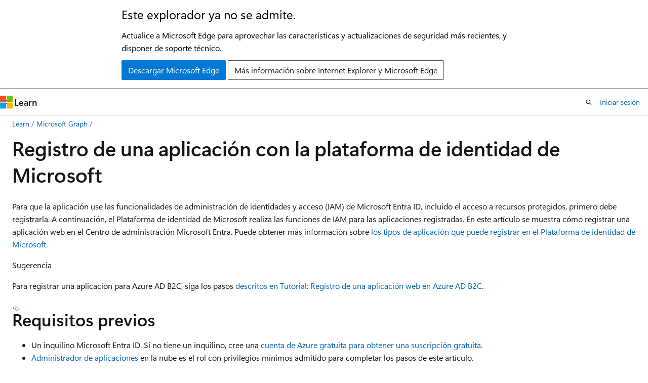

--- FILE ---
content_type: text/html
request_url: https://learn.microsoft.com/es-es/graph/auth-register-app-v2
body_size: 65619
content:
 <!DOCTYPE html>
		<html
			class="layout layout-holy-grail   show-table-of-contents conceptual show-breadcrumb default-focus"
			lang="es-es"
			dir="ltr"
			data-authenticated="false"
			data-auth-status-determined="false"
			data-target="docs"
			x-ms-format-detection="none"
		>
			
		<head>
			<title>Registro de una aplicación con la plataforma de identidad de Microsoft - Microsoft Graph | Microsoft Learn</title>
			<meta charset="utf-8" />
			<meta name="viewport" content="width=device-width, initial-scale=1.0" />
			<meta name="color-scheme" content="light dark" />

			<meta name="description" content="La aplicación debe estar registrada con Microsoft Entra ID. El registro de la aplicación establece una relación de confianza y permite a la aplicación acceder a recursos protegidos en la nube de Microsoft." />
			<link rel="canonical" href="https://learn.microsoft.com/es-es/graph/auth-register-app-v2" /> 

			<!-- Non-customizable open graph and sharing-related metadata -->
			<meta name="twitter:card" content="summary_large_image" />
			<meta name="twitter:site" content="@MicrosoftLearn" />
			<meta property="og:type" content="website" />
			<meta property="og:image:alt" content="Microsoft Learn" />
			<meta property="og:image" content="https://learn.microsoft.com/en-us/media/open-graph-image.png" />
			<!-- Page specific open graph and sharing-related metadata -->
			<meta property="og:title" content="Registro de una aplicación con la plataforma de identidad de Microsoft - Microsoft Graph" />
			<meta property="og:url" content="https://learn.microsoft.com/es-es/graph/auth-register-app-v2" />
			<meta property="og:description" content="La aplicación debe estar registrada con Microsoft Entra ID. El registro de la aplicación establece una relación de confianza y permite a la aplicación acceder a recursos protegidos en la nube de Microsoft." />
			<meta name="platform_id" content="283f0a4d-e7c1-a8ce-0bcd-d2763965d7a5" /> <meta name="scope" content="graph" />
			<meta name="locale" content="es-es" />
			 <meta name="adobe-target" content="true" /> 
			<meta name="uhfHeaderId" content="MSDocsHeader-MSGraph" />

			<meta name="page_type" content="conceptual" />

			<!--page specific meta tags-->
			

			<!-- custom meta tags -->
			
		<meta name="schema" content="Conceptual" />
	
		<meta name="author" content="FaithOmbongi" />
	
		<meta name="breadcrumb_path" content="/graph/concepts/breadcrumb/toc.json" />
	
		<meta name="depot_name" content="MSDN.microsoft-graph-docs" />
	
		<meta name="document_id" content="3bf9ff3a-a9db-3996-731a-0fdc3fcd103a" />
	
		<meta name="document_version_independent_id" content="034a7f02-2a99-ffbc-e818-653bb8d72ba5" />
	
		<meta name="feedback_product_url" content="https://developer.microsoft.com/graph/support" />
	
		<meta name="feedback_system" content="Standard" />
	
		<meta name="git_commit_id" content="6c56aaf90942d931bebc3a1901919fea4950eba4" />
	
		<meta name="gitcommit" content="https://github.com/microsoftgraph/microsoft-graph-docs/blob/6c56aaf90942d931bebc3a1901919fea4950eba4/concepts/auth-register-app-v2.md" />
	
		<meta name="ms.author" content="ombongifaith" />
	
		<meta name="ms.custom" content="graphiamtop20" />
	
		<meta name="ms.date" content="2025-01-27T00:00:00Z" />
	
		<meta name="ms.localizationpriority" content="high" />
	
		<meta name="ms.reviewer" content="jackson.woods" />
	
		<meta name="ms.service" content="microsoft-graph" />
	
		<meta name="ms.subservice" content="entra-applications" />
	
		<meta name="ms.suite" content="microsoft-graph" />
	
		<meta name="ms.topic" content="quickstart" />
	
		<meta name="original_content_git_url" content="https://github.com/microsoftgraph/microsoft-graph-docs/blob/live/concepts/auth-register-app-v2.md" />
	
		<meta name="recommendations" content="false" />
	
		<meta name="site_name" content="Docs" />
	
		<meta name="toc_preview" content="true" />
	
		<meta name="updated_at" content="2025-11-21T09:55:00Z" />
	
		<meta name="ocv-translation-feedback" content="true" />
	
		<meta name="ms.translationtype" content="MT" />
	
		<meta name="ms.contentlocale" content="es-es" />
	
		<meta name="loc_version" content="2025-11-20T13:05:00.4099292Z" />
	
		<meta name="loc_source_id" content="Github-45865171#live" />
	
		<meta name="loc_file_id" content="Github-45865171.live.MSDN.microsoft-graph-docs.auth-register-app-v2.md" />
	
		<meta name="toc_rel" content="toc.json" />
	
		<meta name="feedback_help_link_type" content="" />
	
		<meta name="feedback_help_link_url" content="" />
	
		<meta name="word_count" content="1801" />
	
		<meta name="asset_id" content="auth-register-app-v2" />
	
		<meta name="item_type" content="Content" />
	
		<meta name="previous_tlsh_hash" content="5C372C425326CB503FF20686ABA673320674B0C53B7CD9DC611B970360A46E53F5F8E46AA7126AD85F93B58312CBFE82CE77F5E5054D7C0AC2D6E5B643B85188BCCC6151E2" />
	
		<meta name="github_feedback_content_git_url" content="https://github.com/microsoftgraph/microsoft-graph-docs-contrib/blob/main/concepts/auth-register-app-v2.md" />
	 
		<meta name="cmProducts" content="https://microsoft-devrel.poolparty.biz/DevRelOfferingOntology/1433a524-c01f-4b87-beab-670c040dea4f" data-source="generated" />
	
		<meta name="cmProducts" content="https://microsoft-devrel.poolparty.biz/DevRelOfferingOntology/57eae307-c3a1-4cac-b645-1a899934bac8" data-source="generated" />
	
		<meta name="cmProducts" content="https://microsoft-devrel.poolparty.biz/DevRelOfferingOntology/68e4b2d8-b70c-4019-b49a-d1f8881e2aea" data-source="generated" />
	
		<meta name="spProducts" content="https://microsoft-devrel.poolparty.biz/DevRelOfferingOntology/312f1f05-a431-4193-8a4d-e6245d5966de" data-source="generated" />
	
		<meta name="spProducts" content="https://microsoft-devrel.poolparty.biz/DevRelOfferingOntology/ee561821-1ac7-45a8-9409-6ba5eb7a5b97" data-source="generated" />
	
		<meta name="spProducts" content="https://microsoft-devrel.poolparty.biz/DevRelOfferingOntology/67b2ba1a-6f74-4044-a48a-f0f8ad076b8f" data-source="generated" />
	

			<!-- assets and js globals -->
			
			<link rel="stylesheet" href="/static/assets/0.4.03301.7415-7dd881c1/styles/site-ltr.css" />
			
			<link rel="preconnect" href="//mscom.demdex.net" crossorigin />
						<link rel="dns-prefetch" href="//target.microsoft.com" />
						<link rel="dns-prefetch" href="//microsoftmscompoc.tt.omtrdc.net" />
						<link
							rel="preload"
							as="script"
							href="/static/third-party/adobe-target/at-js/2.9.0/at.js"
							integrity="sha384-l4AKhsU8cUWSht4SaJU5JWcHEWh1m4UTqL08s6b/hqBLAeIDxTNl+AMSxTLx6YMI"
							crossorigin="anonymous"
							id="adobe-target-script"
							type="application/javascript"
						/>
			<script src="https://wcpstatic.microsoft.com/mscc/lib/v2/wcp-consent.js"></script>
			<script src="https://js.monitor.azure.com/scripts/c/ms.jsll-4.min.js"></script>
			<script src="/_themes/docs.theme/master/es-es/_themes/global/deprecation.js"></script>

			<!-- msdocs global object -->
			<script id="msdocs-script">
		var msDocs = {
  "environment": {
    "accessLevel": "online",
    "azurePortalHostname": "portal.azure.com",
    "reviewFeatures": false,
    "supportLevel": "production",
    "systemContent": true,
    "siteName": "learn",
    "legacyHosting": false
  },
  "data": {
    "contentLocale": "es-es",
    "contentDir": "ltr",
    "userLocale": "es-es",
    "userDir": "ltr",
    "pageTemplate": "Conceptual",
    "brand": "",
    "context": {},
    "standardFeedback": true,
    "showFeedbackReport": false,
    "feedbackHelpLinkType": "",
    "feedbackHelpLinkUrl": "",
    "feedbackSystem": "Standard",
    "feedbackGitHubRepo": "microsoftgraph/microsoft-graph-docs-contrib",
    "feedbackProductUrl": "https://developer.microsoft.com/graph/support",
    "extendBreadcrumb": false,
    "isEditDisplayable": false,
    "isPrivateUnauthorized": false,
    "hideViewSource": false,
    "isPermissioned": false,
    "hasRecommendations": true,
    "contributors": [
      {
        "name": "FaithOmbongi",
        "url": "https://github.com/FaithOmbongi"
      },
      {
        "name": "garrodonnell",
        "url": "https://github.com/garrodonnell"
      },
      {
        "name": "RetYn",
        "url": "https://github.com/RetYn"
      },
      {
        "name": "alexbuckgit",
        "url": "https://github.com/alexbuckgit"
      },
      {
        "name": "jasonjoh",
        "url": "https://github.com/jasonjoh"
      },
      {
        "name": "DCtheGeek",
        "url": "https://github.com/DCtheGeek"
      },
      {
        "name": "rwike77",
        "url": "https://github.com/rwike77"
      },
      {
        "name": "nschonni",
        "url": "https://github.com/nschonni"
      },
      {
        "name": "Jackson-Woods",
        "url": "https://github.com/Jackson-Woods"
      },
      {
        "name": "Lauragra",
        "url": "https://github.com/Lauragra"
      },
      {
        "name": "jeremythake",
        "url": "https://github.com/jeremythake"
      },
      {
        "name": "jthake",
        "url": "https://github.com/jthake"
      },
      {
        "name": "OfficeGSX",
        "url": "https://github.com/OfficeGSX"
      }
    ]
  },
  "functions": {}
};;
	</script>

			<!-- base scripts, msdocs global should be before this -->
			<script src="/static/assets/0.4.03301.7415-7dd881c1/scripts/es-es/index-docs.js"></script>
			

			<!-- json-ld -->
			
		</head>
	
			<body
				id="body"
				data-bi-name="body"
				class="layout-body "
				lang="es-es"
				dir="ltr"
			>
				<header class="layout-body-header">
		<div class="header-holder has-default-focus">
			
		<a
			href="#main"
			
			style="z-index: 1070"
			class="outline-color-text visually-hidden-until-focused position-fixed inner-focus focus-visible top-0 left-0 right-0 padding-xs text-align-center background-color-body"
			
		>
			Ir al contenido principal
		</a>
	
		<a
			href="#"
			data-skip-to-ask-learn
			style="z-index: 1070"
			class="outline-color-text visually-hidden-until-focused position-fixed inner-focus focus-visible top-0 left-0 right-0 padding-xs text-align-center background-color-body"
			hidden
		>
			Omisión de la experiencia de chat de Ask Learn
		</a>
	

			<div hidden id="cookie-consent-holder" data-test-id="cookie-consent-container"></div>
			<!-- Unsupported browser warning -->
			<div
				id="unsupported-browser"
				style="background-color: white; color: black; padding: 16px; border-bottom: 1px solid grey;"
				hidden
			>
				<div style="max-width: 800px; margin: 0 auto;">
					<p style="font-size: 24px">Este explorador ya no se admite.</p>
					<p style="font-size: 16px; margin-top: 16px;">
						Actualice a Microsoft Edge para aprovechar las características y actualizaciones de seguridad más recientes, y disponer de soporte técnico.
					</p>
					<div style="margin-top: 12px;">
						<a
							href="https://go.microsoft.com/fwlink/p/?LinkID=2092881 "
							style="background-color: #0078d4; border: 1px solid #0078d4; color: white; padding: 6px 12px; border-radius: 2px; display: inline-block;"
						>
							Descargar Microsoft Edge
						</a>
						<a
							href="https://learn.microsoft.com/en-us/lifecycle/faq/internet-explorer-microsoft-edge"
							style="background-color: white; padding: 6px 12px; border: 1px solid #505050; color: #171717; border-radius: 2px; display: inline-block;"
						>
							Más información sobre Internet Explorer y Microsoft Edge
						</a>
					</div>
				</div>
			</div>
			<!-- site header -->
			<header
				id="ms--site-header"
				data-test-id="site-header-wrapper"
				role="banner"
				itemscope="itemscope"
				itemtype="http://schema.org/Organization"
			>
				<div
					id="ms--mobile-nav"
					class="site-header display-none-tablet padding-inline-none gap-none"
					data-bi-name="mobile-header"
					data-test-id="mobile-header"
				></div>
				<div
					id="ms--primary-nav"
					class="site-header display-none display-flex-tablet"
					data-bi-name="L1-header"
					data-test-id="primary-header"
				></div>
				<div
					id="ms--secondary-nav"
					class="site-header display-none display-flex-tablet"
					data-bi-name="L2-header"
					data-test-id="secondary-header"
					
				></div>
			</header>
			
		<!-- banner -->
		<div data-banner>
			<div id="disclaimer-holder"></div>
			
		</div>
		<!-- banner end -->
	
		</div>
	</header>
				 <section
					id="layout-body-menu"
					class="layout-body-menu display-flex"
					data-bi-name="menu"
			  >
					
		<div
			id="left-container"
			class="left-container display-none display-block-tablet padding-inline-sm padding-bottom-sm width-full"
			data-toc-container="true"
		>
			<!-- Regular TOC content (default) -->
			<div id="ms--toc-content" class="height-full">
				<nav
					id="affixed-left-container"
					class="margin-top-sm-tablet position-sticky display-flex flex-direction-column"
					aria-label="Principal"
					data-bi-name="left-toc"
					role="navigation"
				></nav>
			</div>
			<!-- Collapsible TOC content (hidden by default) -->
			<div id="ms--toc-content-collapsible" class="height-full" hidden>
				<nav
					id="affixed-left-container"
					class="margin-top-sm-tablet position-sticky display-flex flex-direction-column"
					aria-label="Principal"
					data-bi-name="left-toc"
					role="navigation"
				>
					<div
						id="ms--collapsible-toc-header"
						class="display-flex justify-content-flex-end margin-bottom-xxs"
					>
						<button
							type="button"
							class="button button-clear inner-focus"
							data-collapsible-toc-toggle
							aria-expanded="true"
							aria-controls="ms--collapsible-toc-content"
							aria-label="Tabla de contenido"
						>
							<span class="icon font-size-h4" aria-hidden="true">
								<span class="docon docon-panel-left-contract"></span>
							</span>
						</button>
					</div>
				</nav>
			</div>
		</div>
	
			  </section>

				<main
					id="main"
					role="main"
					class="layout-body-main "
					data-bi-name="content"
					lang="es-es"
					dir="ltr"
				>
					
			<div
		id="ms--content-header"
		class="content-header default-focus border-bottom-none"
		data-bi-name="content-header"
	>
		<div class="content-header-controls margin-xxs margin-inline-sm-tablet">
			<button
				type="button"
				class="contents-button button button-sm margin-right-xxs"
				data-bi-name="contents-expand"
				aria-haspopup="true"
				data-contents-button
			>
				<span class="icon" aria-hidden="true"><span class="docon docon-menu"></span></span>
				<span class="contents-expand-title"> Tabla de contenido </span>
			</button>
			<button
				type="button"
				class="ap-collapse-behavior ap-expanded button button-sm"
				data-bi-name="ap-collapse"
				aria-controls="action-panel"
			>
				<span class="icon" aria-hidden="true"><span class="docon docon-exit-mode"></span></span>
				<span>Salir del modo de editor</span>
			</button>
		</div>
	</div>
			<div data-main-column class="padding-sm padding-top-none padding-top-sm-tablet">
				<div>
					
		<div id="article-header" class="background-color-body margin-bottom-xs display-none-print">
			<div class="display-flex align-items-center justify-content-space-between">
				
		<details
			id="article-header-breadcrumbs-overflow-popover"
			class="popover"
			data-for="article-header-breadcrumbs"
		>
			<summary
				class="button button-clear button-primary button-sm inner-focus"
				aria-label="Todas las rutas de navegación"
			>
				<span class="icon">
					<span class="docon docon-more"></span>
				</span>
			</summary>
			<div id="article-header-breadcrumbs-overflow" class="popover-content padding-none"></div>
		</details>

		<bread-crumbs
			id="article-header-breadcrumbs"
			role="group"
			aria-label="Rutas de navegación"
			data-test-id="article-header-breadcrumbs"
			class="overflow-hidden flex-grow-1 margin-right-sm margin-right-md-tablet margin-right-lg-desktop margin-left-negative-xxs padding-left-xxs"
		></bread-crumbs>
	 
		<div
			id="article-header-page-actions"
			class="opacity-none margin-left-auto display-flex flex-wrap-no-wrap align-items-stretch"
		>
			
		<button
			class="button button-sm border-none inner-focus display-none-tablet flex-shrink-0 "
			data-bi-name="ask-learn-assistant-entry"
			data-test-id="ask-learn-assistant-modal-entry-mobile"
			data-ask-learn-modal-entry
			
			type="button"
			style="min-width: max-content;"
			aria-expanded="false"
			aria-label="Preguntar a Learn"
			hidden
		>
			<span class="icon font-size-lg" aria-hidden="true">
				<span class="docon docon-chat-sparkle-fill gradient-ask-learn-logo"></span>
			</span>
		</button>
		<button
			class="button button-sm display-none display-inline-flex-tablet display-none-desktop flex-shrink-0 margin-right-xxs border-color-ask-learn "
			data-bi-name="ask-learn-assistant-entry"
			
			data-test-id="ask-learn-assistant-modal-entry-tablet"
			data-ask-learn-modal-entry
			type="button"
			style="min-width: max-content;"
			aria-expanded="false"
			hidden
		>
			<span class="icon font-size-lg" aria-hidden="true">
				<span class="docon docon-chat-sparkle-fill gradient-ask-learn-logo"></span>
			</span>
			<span>Preguntar a Learn</span>
		</button>
		<button
			class="button button-sm display-none flex-shrink-0 display-inline-flex-desktop margin-right-xxs border-color-ask-learn "
			data-bi-name="ask-learn-assistant-entry"
			
			data-test-id="ask-learn-assistant-flyout-entry"
			data-ask-learn-flyout-entry
			data-flyout-button="toggle"
			type="button"
			style="min-width: max-content;"
			aria-expanded="false"
			aria-controls="ask-learn-flyout"
			hidden
		>
			<span class="icon font-size-lg" aria-hidden="true">
				<span class="docon docon-chat-sparkle-fill gradient-ask-learn-logo"></span>
			</span>
			<span>Preguntar a Learn</span>
		</button>
	 
		<button
			type="button"
			id="ms--focus-mode-button"
			data-focus-mode
			data-bi-name="focus-mode-entry"
			class="button button-sm flex-shrink-0 margin-right-xxs display-none display-inline-flex-desktop"
		>
			<span class="icon font-size-lg" aria-hidden="true">
				<span class="docon docon-glasses"></span>
			</span>
			<span>Modo de enfoque</span>
		</button>
	 

			<details class="popover popover-right" id="article-header-page-actions-overflow">
				<summary
					class="justify-content-flex-start button button-clear button-sm button-primary inner-focus"
					aria-label="Más acciones"
					title="Más acciones"
				>
					<span class="icon" aria-hidden="true">
						<span class="docon docon-more-vertical"></span>
					</span>
				</summary>
				<div class="popover-content">
					
		<button
			data-page-action-item="overflow-mobile"
			type="button"
			class="button-block button-sm inner-focus button button-clear display-none-tablet justify-content-flex-start text-align-left"
			data-bi-name="contents-expand"
			data-contents-button
			data-popover-close
		>
			<span class="icon">
				<span class="docon docon-editor-list-bullet" aria-hidden="true"></span>
			</span>
			<span class="contents-expand-title">Tabla de contenido</span>
		</button>
	 
		<a
			id="lang-link-overflow"
			class="button-sm inner-focus button button-clear button-block justify-content-flex-start text-align-left"
			data-bi-name="language-toggle"
			data-page-action-item="overflow-all"
			data-check-hidden="true"
			data-read-in-link
			href="#"
			hidden
		>
			<span class="icon" aria-hidden="true" data-read-in-link-icon>
				<span class="docon docon-locale-globe"></span>
			</span>
			<span data-read-in-link-text>Leer en inglés</span>
		</a>
	 
		<button
			type="button"
			class="collection button button-clear button-sm button-block justify-content-flex-start text-align-left inner-focus"
			data-list-type="collection"
			data-bi-name="collection"
			data-page-action-item="overflow-all"
			data-check-hidden="true"
			data-popover-close
		>
			<span class="icon" aria-hidden="true">
				<span class="docon docon-circle-addition"></span>
			</span>
			<span class="collection-status">Agregar</span>
		</button>
	
					
		<button
			type="button"
			class="collection button button-block button-clear button-sm justify-content-flex-start text-align-left inner-focus"
			data-list-type="plan"
			data-bi-name="plan"
			data-page-action-item="overflow-all"
			data-check-hidden="true"
			data-popover-close
			hidden
		>
			<span class="icon" aria-hidden="true">
				<span class="docon docon-circle-addition"></span>
			</span>
			<span class="plan-status">Agregar al plan</span>
		</button>
	  
					
		<hr class="margin-block-xxs" />
		<h4 class="font-size-sm padding-left-xxs">Compartir a través de</h4>
		
					<a
						class="button button-clear button-sm inner-focus button-block justify-content-flex-start text-align-left text-decoration-none share-facebook"
						data-bi-name="facebook"
						data-page-action-item="overflow-all"
						href="#"
					>
						<span class="icon color-primary" aria-hidden="true">
							<span class="docon docon-facebook-share"></span>
						</span>
						<span>Facebook</span>
					</a>

					<a
						href="#"
						class="button button-clear button-sm inner-focus button-block justify-content-flex-start text-align-left text-decoration-none share-twitter"
						data-bi-name="twitter"
						data-page-action-item="overflow-all"
					>
						<span class="icon color-text" aria-hidden="true">
							<span class="docon docon-xlogo-share"></span>
						</span>
						<span>x.com</span>
					</a>

					<a
						href="#"
						class="button button-clear button-sm inner-focus button-block justify-content-flex-start text-align-left text-decoration-none share-linkedin"
						data-bi-name="linkedin"
						data-page-action-item="overflow-all"
					>
						<span class="icon color-primary" aria-hidden="true">
							<span class="docon docon-linked-in-logo"></span>
						</span>
						<span>LinkedIn</span>
					</a>
					<a
						href="#"
						class="button button-clear button-sm inner-focus button-block justify-content-flex-start text-align-left text-decoration-none share-email"
						data-bi-name="email"
						data-page-action-item="overflow-all"
					>
						<span class="icon color-primary" aria-hidden="true">
							<span class="docon docon-mail-message"></span>
						</span>
						<span>Correo electrónico</span>
					</a>
			  
	 
		<hr class="margin-block-xxs" />
		<button
			class="button button-block button-clear button-sm justify-content-flex-start text-align-left inner-focus"
			type="button"
			data-bi-name="print"
			data-page-action-item="overflow-all"
			data-popover-close
			data-print-page
			data-check-hidden="true"
		>
			<span class="icon color-primary" aria-hidden="true">
				<span class="docon docon-print"></span>
			</span>
			<span>Imprimir</span>
		</button>
	
				</div>
			</details>
		</div>
	
			</div>
		</div>
	  
		<!-- privateUnauthorizedTemplate is hidden by default -->
		<div unauthorized-private-section data-bi-name="permission-content-unauthorized-private" hidden>
			<hr class="hr margin-top-xs margin-bottom-sm" />
			<div class="notification notification-info">
				<div class="notification-content">
					<p class="margin-top-none notification-title">
						<span class="icon">
							<span class="docon docon-exclamation-circle-solid" aria-hidden="true"></span>
						</span>
						<span>Nota:</span>
					</p>
					<p class="margin-top-none authentication-determined not-authenticated">
						El acceso a esta página requiere autorización. Puede intentar <a class="docs-sign-in" href="#" data-bi-name="permission-content-sign-in">iniciar sesión</a> o <a  class="docs-change-directory" data-bi-name="permisson-content-change-directory">cambiar directorios</a>.
					</p>
					<p class="margin-top-none authentication-determined authenticated">
						El acceso a esta página requiere autorización. Puede intentar <a class="docs-change-directory" data-bi-name="permisson-content-change-directory">cambiar los directorios</a>.
					</p>
				</div>
			</div>
		</div>
	
					<div class="content"><h1 id="register-an-application-with-the-microsoft-identity-platform">Registro de una aplicación con la plataforma de identidad de Microsoft</h1></div>
					
		<div
			id="article-metadata"
			data-bi-name="article-metadata"
			data-test-id="article-metadata"
			class="page-metadata-container display-flex gap-xxs justify-content-space-between align-items-center flex-wrap-wrap"
		>
			 
				<div
					id="user-feedback"
					class="margin-block-xxs display-none display-none-print"
					hidden
					data-hide-on-archived
				>
					
		<button
			id="user-feedback-button"
			data-test-id="conceptual-feedback-button"
			class="button button-sm button-clear button-primary display-none"
			type="button"
			data-bi-name="user-feedback-button"
			data-user-feedback-button
			hidden
		>
			<span class="icon" aria-hidden="true">
				<span class="docon docon-like"></span>
			</span>
			<span>Comentarios</span>
		</button>
	
				</div>
		  
		</div>
	 
		<div data-id="ai-summary" hidden>
			<div id="ms--ai-summary-cta" class="margin-top-xs display-flex align-items-center">
				<span class="icon" aria-hidden="true">
					<span class="docon docon-sparkle-fill gradient-text-vivid"></span>
				</span>
				<button
					id="ms--ai-summary"
					type="button"
					class="tag tag-sm tag-suggestion margin-left-xxs"
					data-test-id="ai-summary-cta"
					data-bi-name="ai-summary-cta"
					data-an="ai-summary"
				>
					<span class="ai-summary-cta-text">
						Resumir este artículo para mí
					</span>
				</button>
			</div>
			<!-- Slot where the client will render the summary card after the user clicks the CTA -->
			<div id="ms--ai-summary-header" class="margin-top-xs"></div>
		</div>
	 
		<nav
			id="center-doc-outline"
			class="doc-outline is-hidden-desktop display-none-print margin-bottom-sm"
			data-bi-name="intopic toc"
			aria-label="En este artículo"
		>
			<h2 id="ms--in-this-article" class="title is-6 margin-block-xs">
				En este artículo
			</h2>
		</nav>
	
					<div class="content"><p>Para que la aplicación use las funcionalidades de administración de identidades y acceso (IAM) de Microsoft Entra ID, incluido el acceso a recursos protegidos, primero debe registrarla. A continuación, el Plataforma de identidad de Microsoft realiza las funciones de IAM para las aplicaciones registradas. En este artículo se muestra cómo registrar una <em>aplicación web</em> en el Centro de administración Microsoft Entra. Puede obtener más información sobre <a href="/es-es/entra/identity-platform/v2-app-types" data-linktype="absolute-path">los tipos de aplicación que puede registrar en el Plataforma de identidad de Microsoft</a>.</p>
<div class="TIP">
<p>Sugerencia</p>
<p>Para registrar una aplicación para Azure AD B2C, siga los pasos <a href="/es-es/azure/active-directory-b2c/tutorial-register-applications" data-linktype="absolute-path">descritos en Tutorial: Registro de una aplicación web en Azure AD B2C</a>.</p>
</div>
<h2 id="prerequisites">Requisitos previos</h2>
<ul>
<li>Un inquilino Microsoft Entra ID. Si no tiene un inquilino, cree una <a href="https://azure.microsoft.com/pricing/purchase-options/azure-account" data-linktype="external">cuenta de Azure gratuita para obtener una suscripción gratuita</a>.</li>
<li>
              <a href="/es-es/entra/identity/role-based-access-control/permissions-reference?toc=%2Fgraph%2Ftoc.json#cloud-application-administrator" data-linktype="absolute-path">Administrador de aplicaciones</a> en la nube es el rol con privilegios mínimos admitido para completar los pasos de este artículo.</li>
</ul>
<h2 id="register-an-application">Registrar una aplicación</h2>
<p>El registro de la aplicación establece una relación de confianza entre la aplicación y el Plataforma de identidad de Microsoft. La confianza es unidireccional: la aplicación confía en el Plataforma de identidad de Microsoft y no al revés. Una vez creado, el objeto de aplicación no se puede mover entre distintos inquilinos.</p>
<ol>
<li><p>Inicie sesión en el <a href="https://entra.microsoft.com" data-linktype="external">Centro de administración Microsoft&nbsp;Entra</a>.</p>
</li>
<li><p>Si tiene acceso a varios inquilinos, use el icono <strong>Configuración</strong> del menú superior para cambiar al inquilino en el que desea registrar la aplicación desde el menú <strong>Directorios y suscripciones</strong> .</p>
</li>
<li><p>Vaya a<strong>Aplicaciones</strong>&gt; de <strong>identidad</strong>&gt;<strong>Registros de aplicaciones</strong> y seleccione <strong>Nuevo registro</strong>.</p>
</li>
<li><p>Escriba un <strong>nombre</strong> para mostrar para la aplicación.</p>
</li>
<li><p>Especifique quién puede usar la aplicación en la sección <strong>Tipos de cuenta admitidos</strong> .</p>
<table>
<thead>
<tr>
<th>Tipos de cuenta admitidos</th>
<th>Descripción</th>
</tr>
</thead>
<tbody>
<tr>
<td>
              <strong>Solo las cuentas de este directorio organizativo</strong></td>
<td>Seleccione esta opción si va a compilar una aplicación para que la usen solo los usuarios (o invitados <em>) del inquilino</em> .<br><br>A menudo denominada aplicación <em>de línea de negocio</em> (LOB), esta aplicación es una aplicación <em>de inquilino único</em> en el Plataforma de identidad de Microsoft.</td>
</tr>
<tr>
<td>
              <strong>Cuentas en cualquier directorio organizativo</strong></td>
<td>Seleccione esta opción si desea que los usuarios de <em>cualquier</em> inquilino de Microsoft Entra puedan usar la aplicación. Esta opción es adecuada si, por ejemplo, está creando una aplicación de software como servicio (SaaS) que pretende proporcionar a varias organizaciones.<br><br>Este tipo de aplicación se conoce como aplicación <em>multiinquilino</em> en el Plataforma de identidad de Microsoft.</td>
</tr>
<tr>
<td>
              <strong>Cuentas en cualquier directorio organizativo y cuentas personales de Microsoft</strong></td>
<td>Seleccione esta opción para establecer como destino el mayor conjunto posible de clientes.<br><br>Al seleccionar esta opción, va a registrar una aplicación <em>multiinquilino</em> que también puede admitir usuarios que tienen <em>cuentas personales de Microsoft</em>. Las cuentas personales de Microsoft incluyen cuentas de Skype, Xbox, Live y Hotmail.</td>
</tr>
<tr>
<td>
              <strong>Cuentas personales de Microsoft</strong></td>
<td>Seleccione esta opción si va a compilar una aplicación solo para los usuarios que tengan cuentas personales de Microsoft. Las cuentas personales de Microsoft incluyen cuentas de Skype, Xbox, Live y Hotmail.</td>
</tr>
</tbody>
</table>
</li>
<li><p>No escriba nada para <strong>el URI de redirección (opcional).</strong> Configurará un URI de redireccionamiento en la sección siguiente.</p>
</li>
<li><p>Seleccione <strong>Registrar</strong> para completar el registro inicial de la aplicación.</p>
<p>
              <span class="mx-imgBorder">
              <img src="images/quickstart-register-app/portal-02-app-reg-01.png" alt="Captura de pantalla de la Centro de administración Microsoft Entra, en la que se muestra el panel Registrar una aplicación." data-linktype="relative-path">
              
              </span>
            
</p>
</li>
</ol>
<p>Cuando finaliza el registro, el Centro de administración Microsoft Entra muestra el panel <strong>Información general</strong> del registro de la aplicación. En esta página, a la aplicación se le asignaron valores para:</p>
<ul>
<li>
              <strong>Identificador de aplicación (cliente)</strong> que identifica de forma única la aplicación en el ecosistema de nube de Microsoft, en todos los inquilinos.</li>
<li>
              <strong>Id. de objeto</strong> que identifica de forma única la aplicación en el inquilino.</li>
</ul>
<p>
              <span class="mx-imgBorder">
              <img src="images/quickstart-register-app/portal-03-app-reg-02.png" alt="Captura de pantalla de la Centro de administración Microsoft Entra en un explorador web, en la que se muestra el panel Información general del registro de una aplicación." data-linktype="relative-path">
              
              </span>
            
</p>
<h2 id="configure-platform-settings">Configuración de la plataforma</h2>
<p>La configuración de la plataforma incluye uri de redireccionamiento, configuración de autenticación específica o campos específicos de la plataforma de la aplicación, por ejemplo, aplicaciones <strong>web</strong> y <strong>de página única</strong>.</p>
<ol>
<li><p>En <strong>Administrar</strong>, seleccione <strong>Autenticación</strong>.</p>
</li>
<li><p>En <strong>Configuraciones de plataforma</strong>, seleccione <strong>Agregar una plataforma</strong>.</p>
</li>
<li><p>En <strong>Configurar plataformas</strong>, seleccione el icono del tipo de aplicación (plataforma) para configurar sus opciones.</p>
<p>
              <img src="images/quickstart-register-app/portal-04-app-reg-03-platform-config.png" alt="Captura de pantalla del panel de configuración de la plataforma en el Centro de administración Microsoft Entra." data-linktype="relative-path">
              
            
</p>
<table>
<thead>
<tr>
<th>Plataforma</th>
<th>Opción de configuración</th>
</tr>
</thead>
<tbody>
<tr>
<td>
              <strong>Web</strong></td>
<td>Escriba un <strong>URI de redireccionamiento</strong> para la aplicación. Este identificador URI es la ubicación donde la Plataforma de identidad de Microsoft redirige el cliente de un usuario y envía tokens de seguridad después de la autenticación.<br><br>También puede configurar la <strong>dirección URL de cierre de sesión del canal front-channel</strong> y las propiedades <strong>de concesión implícita y flujos híbridos</strong> .<br><br>Seleccione esta plataforma para las aplicaciones web estándar que se ejecutan en un servidor.</td>
</tr>
<tr>
<td>
              <strong>Aplicación de página única</strong></td>
<td>Escriba un <strong>URI de redireccionamiento</strong> para la aplicación. Este identificador URI es la ubicación donde la Plataforma de identidad de Microsoft redirige el cliente de un usuario y envía tokens de seguridad después de la autenticación.<br><br>También puede configurar la <strong>dirección URL de cierre de sesión del canal front-channel</strong> y las propiedades <strong>de concesión implícita y flujos híbridos</strong> .<br><br>Seleccione esta plataforma si va a crear una aplicación web del lado cliente mediante JavaScript o un marco como Angular, Vue.js, React.js o Blazor WebAssembly.</td>
</tr>
<tr>
<td>
              <strong>iOS/macOS</strong></td>
<td>Escriba el <strong>identificador de lote</strong> de la aplicación. Búscarlo en <strong>Configuración de compilación</strong> o en Xcode en <em>Info.plist</em>.<br><br>Cuando se especifica un <strong>identificador de agrupación</strong>, se genera un URI de redireccionamiento.</td>
</tr>
<tr>
<td>
              <strong>Android</strong></td>
<td>Escriba el <strong>nombre del paquete de</strong> la aplicación. Encuéndola en el archivo <em>AndroidManifest.xml</em> . Genere y escriba también el <strong>hash de firma</strong>.<br><br>Al especificar esta configuración, se genera un URI de redireccionamiento.</td>
</tr>
<tr>
<td>
              <strong>Aplicaciones móviles y de escritorio</strong></td>
<td>Seleccione uno de los <strong>URI de redireccionamiento sugeridos</strong>. O bien, especifique en o más <strong>URI de redirección personalizados</strong>.<br><br>En el caso de las aplicaciones de escritorio que usan el explorador incrustado, se recomienda<br><code>https://login.microsoftonline.com/common/oauth2/nativeclient</code><br><br>En el caso de las aplicaciones de escritorio que usan el explorador del sistema, se recomienda<br><code>http://localhost</code><br><br>Seleccione esta plataforma para aplicaciones móviles que no usen la biblioteca de autenticación de Microsoft (MSAL) más reciente o que no usen un agente. Seleccione también esta plataforma para aplicaciones de escritorio.</td>
</tr>
</tbody>
</table>
</li>
<li><p>Seleccione <strong>Configurar</strong> para completar la configuración de la plataforma.</p>
</li>
</ol>
<h3 id="redirect-uri-restrictions">Restricciones de URI de redirección</h3>
<p>Hay algunas restricciones en el formato de los URI de redireccionamiento que se agregan a un registro de aplicación. Para obtener más información sobre estas restricciones, consulte <a href="/es-es/entra/identity-platform/reply-url" data-linktype="absolute-path">Restricciones y limitaciones de URI de redirección (dirección URL de respuesta</a>).</p>
<h2 id="add-credentials">Añadir credenciales</h2>
<p>Las credenciales las usan <a href="/es-es/entra/identity-platform/msal-client-applications" data-linktype="absolute-path">las aplicaciones cliente confidenciales</a> que acceden a una API web. Algunos ejemplos de clientes confidenciales son aplicaciones web, otras API web o aplicaciones de tipo servicio y de tipo demonio. Las credenciales permiten que la aplicación se autentique como sí misma, sin necesidad de ninguna interacción de un usuario en tiempo de ejecución.</p>
<p>Puede agregar certificados, secretos de cliente (una cadena o contraseña) o credenciales federadas como credenciales al registro de la aplicación cliente confidencial.</p>
<p>
              <span class="mx-imgBorder">
              <img src="images/quickstart-register-app/portal-05-app-reg-04-credentials.png" alt="Captura de pantalla de la Centro de administración Microsoft Entra, en la que se muestra el panel Certificados y secretos en un registro de aplicación." data-linktype="relative-path">
              
              </span>
            
</p>
<h3 id="option-1-add-a-certificate">Opción 1: Agregar un certificado</h3>
<p>A veces denominado <em>clave pública</em>, un certificado es el tipo de credencial recomendado porque se consideran más seguros que los secretos de cliente. Para obtener más información sobre el uso de un certificado como método de autenticación en la aplicación, consulte <a href="/es-es/entra/identity-platform/certificate-credentials" data-linktype="absolute-path">Plataforma de identidad de Microsoft credenciales de certificado de autenticación de la aplicación</a>.</p>
<ol>
<li>Seleccione <strong>Certificados &amp; secretos</strong>&gt;<strong>Certificado</strong>&gt;<strong>cargar certificado</strong>.</li>
<li>Seleccione el archivo que desea cargar. Debe ser uno de los siguientes tipos de archivo: <em>.cer</em>, <em>.pem</em>, <em>.crt</em>.</li>
<li>Seleccione <strong>Agregar</strong>.</li>
</ol>
<h3 id="option-2-add-a-client-secret">Opción 2: Agregar un secreto de cliente</h3>
<p>A veces denominado <em>contraseña de aplicación</em>, un secreto de cliente es un valor de cadena que la aplicación puede usar en lugar de un certificado para la identidad propia.</p>
<p>Los secretos de cliente se consideran menos seguros que las credenciales de certificado. A veces, los desarrolladores de aplicaciones usan secretos de cliente durante el desarrollo de aplicaciones locales debido a su facilidad de uso. Sin embargo, debe usar credenciales de certificado o credenciales federadas para las aplicaciones que se ejecutan en producción.</p>
<ol>
<li>Seleccione <strong>Certificados &amp; secretos Secretos</strong>&gt;&gt;<strong>de</strong><strong>cliente Nuevo secreto de cliente</strong>.</li>
<li>Agregue una descripción para el secreto de cliente.</li>
<li>Seleccione una expiración para el secreto o especifique una duración personalizada.
<ul>
<li>La duración del secreto de cliente está limitada a dos años (24 meses) o menos. No se puede especificar una duración personalizada de más de 24 meses.</li>
<li>Microsoft recomienda establecer un valor de expiración de menos de 12 meses.</li>
</ul>
</li>
<li>Seleccione <strong>Agregar</strong>.</li>
<li>
              <em>Registre el valor del secreto</em> para usarlo en el código de la aplicación cliente. Este valor secreto <em>nunca se vuelve a mostrar</em> después de salir de esta página.</li>
</ol>
<p>Para obtener recomendaciones de seguridad de aplicaciones, consulte <a href="/es-es/entra/identity-platform/identity-platform-integration-checklist#security" data-linktype="absolute-path">Plataforma de identidad de Microsoft procedimientos recomendados y recomendaciones</a>.</p>
<p>Si usa una conexión de servicio Azure DevOps que crea automáticamente una entidad de servicio, debe actualizar el secreto de cliente desde el sitio del portal de Azure DevOps en lugar de actualizar directamente el secreto de cliente. Consulte este documento sobre cómo actualizar el secreto de cliente desde el sitio del portal de Azure DevOps: <a href="/es-es/azure/devops/pipelines/release/azure-rm-endpoint#service-principals-token-expired" data-linktype="absolute-path">Solución de problemas Azure Resource Manager conexiones de servicio</a>.</p>
<h3 id="option-3-add-a-federated-credential">Opción 3: Agregar una credencial federada</h3>
<p>Las credenciales federadas son un tipo de credencial que permite a las cargas de trabajo, como Acciones de GitHub, cargas de trabajo que se ejecutan en Kubernetes o cargas de trabajo que se ejecutan en plataformas de proceso fuera de Azure, acceder a recursos protegidos por Microsoft Entra ID sin necesidad de administrar secretos. Las credenciales federadas usan <a href="/es-es/entra/workload-id/workload-identity-federation" data-linktype="absolute-path">la federación de identidades de carga de trabajo</a>.</p>
<p>Para agregar una credencial federada, siga estos pasos:</p>
<ol>
<li><p>Seleccione <strong>Certificados &amp; secretos</strong>&gt; Credenciales &gt;<strong>federadas</strong><strong>Agregar credencial</strong>.</p>
</li>
<li><p>En el cuadro desplegable <strong>Escenario de credenciales federadas</strong> , seleccione uno de los escenarios admitidos y siga las instrucciones correspondientes para completar la configuración.</p>
<ul>
<li>
              <strong>Claves administradas</strong> por el cliente para cifrar datos en el inquilino mediante Azure Key Vault en otro inquilino.</li>
<li>
              <strong>Las acciones de GitHub que implementan Azure recursos</strong> para <a href="/es-es/entra/workload-id/workload-identity-federation-create-trust?pivots=identity-wif-apps-methods-azp#github-actions" data-linktype="absolute-path">configurar un flujo de trabajo de GitHub</a> con el fin de obtener tokens para la aplicación e implementar recursos en Azure.</li>
<li>
              <strong>Kubernetes accede a Azure recursos</strong> para configurar una cuenta de <a href="/es-es/entra/workload-id/workload-identity-federation-create-trust?pivots=identity-wif-apps-methods-azp#kubernetes" data-linktype="absolute-path">servicio de Kubernetes</a> con el fin de obtener tokens para la aplicación y acceder a los recursos de Azure.</li>
<li>
              <strong>Otro emisor</strong> para configurar una identidad administrada por un <a href="/es-es/entra/workload-id/workload-identity-federation-create-trust?pivots=identity-wif-apps-methods-azp#other-identity-providers" data-linktype="absolute-path">proveedor externo de OpenID Connect</a> para obtener tokens para la aplicación y acceder a Azure recursos.</li>
</ul>
</li>
</ol>
<p>Para obtener más información sobre cómo obtener un token de acceso con una credencial federada, consulte <a href="/es-es/entra/identity-platform/v2-oauth2-client-creds-grant-flow#third-case-access-token-request-with-a-federated-credential" data-linktype="absolute-path">Plataforma de identidad de Microsoft y el flujo de credenciales de cliente de OAuth 2.0</a>.</p>
<h2 id="other-resources">Otros recursos</h2>
<ul>
<li>Obtenga más información sobre <a href="/es-es/azure/active-directory/develop/v2-permissions-and-consent" data-linktype="absolute-path">los permisos y el consentimiento</a> en el Plataforma de identidad de Microsoft o <a href="permissions-overview" data-linktype="relative-path">cómo funcionan los permisos en Microsoft Graph</a>.</li>
<li>
              <a href="/es-es/azure/active-directory/develop/#get-started" data-linktype="absolute-path">Elija un inicio rápido</a> que le guiará a través de la adición de características principales de administración de identidades y acceso (IAM) a las aplicaciones y procedimientos recomendados para mantener las aplicaciones seguras y disponibles.</li>
<li>Obtenga más información sobre los dos objetos Microsoft Entra que representan una aplicación registrada y la relación entre ellos: <a href="/es-es/azure/active-directory/develop/app-objects-and-service-principals" data-linktype="absolute-path">objetos Application y objetos de entidad de servicio</a>.</li>
</ul>
<h2 id="next-step">Paso siguiente</h2>
<div class="nextstepaction">
<p>Usar la aplicación para <a href="auth-v2-user" data-linktype="relative-path">obtener acceso en nombre de un usuario</a> o <a href="auth-v2-service" data-linktype="relative-path">obtener acceso sin un usuario</a></p>
</div>
</div>
					
		<div
			id="ms--inline-notifications"
			class="margin-block-xs"
			data-bi-name="inline-notification"
		></div>
	 
		<div
			id="assertive-live-region"
			role="alert"
			aria-live="assertive"
			class="visually-hidden"
			aria-relevant="additions"
			aria-atomic="true"
		></div>
		<div
			id="polite-live-region"
			role="status"
			aria-live="polite"
			class="visually-hidden"
			aria-relevant="additions"
			aria-atomic="true"
		></div>
	
					
		<!-- feedback section -->
		<section
			id="site-user-feedback-footer"
			class="font-size-sm margin-top-md display-none-print display-none-desktop"
			data-test-id="site-user-feedback-footer"
			data-bi-name="site-feedback-section"
		>
			<hr class="hr" />
			<h2 id="ms--feedback" class="title is-3">Comentarios</h2>
			<div class="display-flex flex-wrap-wrap align-items-center">
				<p class="font-weight-semibold margin-xxs margin-left-none">
					¿Le ha resultado útil esta página?
				</p>
				<div class="buttons">
					<button
						class="thumb-rating-button like button button-primary button-sm"
						data-test-id="footer-rating-yes"
						data-binary-rating-response="rating-yes"
						type="button"
						title="Este artículo es útil"
						data-bi-name="button-rating-yes"
						aria-pressed="false"
					>
						<span class="icon" aria-hidden="true">
							<span class="docon docon-like"></span>
						</span>
						<span>Sí</span>
					</button>
					<button
						class="thumb-rating-button dislike button button-primary button-sm"
						id="standard-rating-no-button"
						hidden
						data-test-id="footer-rating-no"
						data-binary-rating-response="rating-no"
						type="button"
						title="Este artículo no es útil"
						data-bi-name="button-rating-no"
						aria-pressed="false"
					>
						<span class="icon" aria-hidden="true">
							<span class="docon docon-dislike"></span>
						</span>
						<span>No</span>
					</button>
					<details
						class="popover popover-top"
						id="mobile-help-popover"
						data-test-id="footer-feedback-popover"
					>
						<summary
							class="thumb-rating-button dislike button button-primary button-sm"
							data-test-id="details-footer-rating-no"
							data-binary-rating-response="rating-no"
							title="Este artículo no es útil"
							data-bi-name="button-rating-no"
							aria-pressed="false"
							data-bi-an="feedback-unhelpful-popover"
						>
							<span class="icon" aria-hidden="true">
								<span class="docon docon-dislike"></span>
							</span>
							<span>No</span>
						</summary>
						<div
							class="popover-content width-200 width-300-tablet"
							role="dialog"
							aria-labelledby="popover-heading"
							aria-describedby="popover-description"
						>
							<p id="popover-heading" class="font-size-lg margin-bottom-xxs font-weight-semibold">
								¿Necesita ayuda con este tema?
							</p>
							<p id="popover-description" class="font-size-sm margin-bottom-xs">
								¿Desea intentar usar Ask Learn para aclarar o guiarle a través de este tema?
							</p>
							
		<div class="buttons flex-direction-row flex-wrap justify-content-center gap-xxs">
			<div>
		<button
			class="button button-sm border inner-focus display-none margin-right-xxs"
			data-bi-name="ask-learn-assistant-entry-troubleshoot"
			data-test-id="ask-learn-assistant-modal-entry-mobile-feedback"
			data-ask-learn-modal-entry-feedback
			data-bi-an=feedback-unhelpful-popover
			type="button"
			style="min-width: max-content;"
			aria-expanded="false"
			aria-label="Preguntar a Learn"
			hidden
		>
			<span class="icon font-size-lg" aria-hidden="true">
				<span class="docon docon-chat-sparkle-fill gradient-ask-learn-logo"></span>
			</span>
		</button>
		<button
			class="button button-sm display-inline-flex display-none-desktop flex-shrink-0 margin-right-xxs border-color-ask-learn margin-right-xxs"
			data-bi-name="ask-learn-assistant-entry-troubleshoot"
			data-bi-an=feedback-unhelpful-popover
			data-test-id="ask-learn-assistant-modal-entry-tablet-feedback"
			data-ask-learn-modal-entry-feedback
			type="button"
			style="min-width: max-content;"
			aria-expanded="false"
			hidden
		>
			<span class="icon font-size-lg" aria-hidden="true">
				<span class="docon docon-chat-sparkle-fill gradient-ask-learn-logo"></span>
			</span>
			<span>Preguntar a Learn</span>
		</button>
		<button
			class="button button-sm display-none flex-shrink-0 display-inline-flex-desktop margin-right-xxs border-color-ask-learn margin-right-xxs"
			data-bi-name="ask-learn-assistant-entry-troubleshoot"
			data-bi-an=feedback-unhelpful-popover
			data-test-id="ask-learn-assistant-flyout-entry-feedback"
			data-ask-learn-flyout-entry-show-only
			data-flyout-button="toggle"
			type="button"
			style="min-width: max-content;"
			aria-expanded="false"
			aria-controls="ask-learn-flyout"
			hidden
		>
			<span class="icon font-size-lg" aria-hidden="true">
				<span class="docon docon-chat-sparkle-fill gradient-ask-learn-logo"></span>
			</span>
			<span>Preguntar a Learn</span>
		</button>
	</div>
			<button
				type="button"
				class="button button-sm margin-right-xxs"
				data-help-option="suggest-fix"
				data-bi-name="feedback-suggest"
				data-bi-an="feedback-unhelpful-popover"
				data-test-id="suggest-fix"
			>
				<span class="icon" aria-hidden="true">
					<span class="docon docon-feedback"></span>
				</span>
				<span> ¿Sugerir una corrección? </span>
			</button>
		</div>
	
						</div>
					</details>
				</div>
			</div>
		</section>
		<!-- end feedback section -->
	
				</div>
				
		<div id="ms--additional-resources-mobile" class="display-none-print">
			<hr class="hr" hidden />
			<h2 id="ms--additional-resources-mobile-heading" class="title is-3" hidden>
				Recursos adicionales
			</h2>
			
		<section
			id="right-rail-recommendations-mobile"
			class=""
			data-bi-name="recommendations"
			hidden
		></section>
	 
		<section
			id="right-rail-training-mobile"
			class=""
			data-bi-name="learning-resource-card"
			hidden
		></section>
	 
		<section
			id="right-rail-events-mobile"
			class=""
			data-bi-name="events-card"
			hidden
		></section>
	 
		<section
			id="right-rail-qna-mobile"
			class="margin-top-xxs"
			data-bi-name="qna-link-card"
			hidden
		></section>
	
		</div>
	 
		<div
			id="article-metadata-footer"
			data-bi-name="article-metadata-footer"
			data-test-id="article-metadata-footer"
			class="page-metadata-container"
		>
			<hr class="hr" />
			<ul class="metadata page-metadata" data-bi-name="page info" lang="es-es" dir="ltr">
				<li class="visibility-hidden-visual-diff">
			<span class="badge badge-sm text-wrap-pretty">
				<span>Last updated on <local-time format="twoDigitNumeric"
		datetime="2025-01-27T08:00:00.000Z"
		data-article-date-source="calculated"
		class="is-invisible"
	>
		2025-01-27
	</local-time></span>
			</span>
		</li>
			</ul>
		</div>
	
			</div>
			
		<div
			id="action-panel"
			role="region"
			aria-label="Panel de acciones"
			class="action-panel"
			tabindex="-1"
		></div>
	
		
				</main>
				<aside
					id="layout-body-aside"
					class="layout-body-aside "
					data-bi-name="aside"
			  >
					
		<div
			id="ms--additional-resources"
			class="right-container padding-sm display-none display-block-desktop height-full"
			data-bi-name="pageactions"
			role="complementary"
			aria-label="Recursos adicionales"
		>
			<div id="affixed-right-container" data-bi-name="right-column">
				
		<nav
			id="side-doc-outline"
			class="doc-outline border-bottom padding-bottom-xs margin-bottom-xs"
			data-bi-name="intopic toc"
			aria-label="En este artículo"
		>
			<h3>En este artículo</h3>
		</nav>
	
				<!-- Feedback -->
				
		<section
			id="ms--site-user-feedback-right-rail"
			class="font-size-sm display-none-print"
			data-test-id="site-user-feedback-right-rail"
			data-bi-name="site-feedback-right-rail"
		>
			<p class="font-weight-semibold margin-bottom-xs">¿Le ha resultado útil esta página?</p>
			<div class="buttons">
				<button
					class="thumb-rating-button like button button-primary button-sm"
					data-test-id="right-rail-rating-yes"
					data-binary-rating-response="rating-yes"
					type="button"
					title="Este artículo es útil"
					data-bi-name="button-rating-yes"
					aria-pressed="false"
				>
					<span class="icon" aria-hidden="true">
						<span class="docon docon-like"></span>
					</span>
					<span>Sí</span>
				</button>
				<button
					class="thumb-rating-button dislike button button-primary button-sm"
					id="right-rail-no-button"
					hidden
					data-test-id="right-rail-rating-no"
					data-binary-rating-response="rating-no"
					type="button"
					title="Este artículo no es útil"
					data-bi-name="button-rating-no"
					aria-pressed="false"
				>
					<span class="icon" aria-hidden="true">
						<span class="docon docon-dislike"></span>
					</span>
					<span>No</span>
				</button>
				<details class="popover popover-right" id="help-popover" data-test-id="feedback-popover">
					<summary
						tabindex="0"
						class="thumb-rating-button dislike button button-primary button-sm"
						data-test-id="details-right-rail-rating-no"
						data-binary-rating-response="rating-no"
						title="Este artículo no es útil"
						data-bi-name="button-rating-no"
						aria-pressed="false"
						data-bi-an="feedback-unhelpful-popover"
					>
						<span class="icon" aria-hidden="true">
							<span class="docon docon-dislike"></span>
						</span>
						<span>No</span>
					</summary>
					<div
						class="popover-content width-200 width-300-tablet"
						role="dialog"
						aria-labelledby="popover-heading"
						aria-describedby="popover-description"
					>
						<p
							id="popover-heading-right-rail"
							class="font-size-lg margin-bottom-xxs font-weight-semibold"
						>
							¿Necesita ayuda con este tema?
						</p>
						<p id="popover-description-right-rail" class="font-size-sm margin-bottom-xs">
							¿Desea intentar usar Ask Learn para aclarar o guiarle a través de este tema?
						</p>
						
		<div class="buttons flex-direction-row flex-wrap justify-content-center gap-xxs">
			<div>
		<button
			class="button button-sm border inner-focus display-none margin-right-xxs"
			data-bi-name="ask-learn-assistant-entry-troubleshoot"
			data-test-id="ask-learn-assistant-modal-entry-mobile-feedback"
			data-ask-learn-modal-entry-feedback
			data-bi-an=feedback-unhelpful-popover
			type="button"
			style="min-width: max-content;"
			aria-expanded="false"
			aria-label="Preguntar a Learn"
			hidden
		>
			<span class="icon font-size-lg" aria-hidden="true">
				<span class="docon docon-chat-sparkle-fill gradient-ask-learn-logo"></span>
			</span>
		</button>
		<button
			class="button button-sm display-inline-flex display-none-desktop flex-shrink-0 margin-right-xxs border-color-ask-learn margin-right-xxs"
			data-bi-name="ask-learn-assistant-entry-troubleshoot"
			data-bi-an=feedback-unhelpful-popover
			data-test-id="ask-learn-assistant-modal-entry-tablet-feedback"
			data-ask-learn-modal-entry-feedback
			type="button"
			style="min-width: max-content;"
			aria-expanded="false"
			hidden
		>
			<span class="icon font-size-lg" aria-hidden="true">
				<span class="docon docon-chat-sparkle-fill gradient-ask-learn-logo"></span>
			</span>
			<span>Preguntar a Learn</span>
		</button>
		<button
			class="button button-sm display-none flex-shrink-0 display-inline-flex-desktop margin-right-xxs border-color-ask-learn margin-right-xxs"
			data-bi-name="ask-learn-assistant-entry-troubleshoot"
			data-bi-an=feedback-unhelpful-popover
			data-test-id="ask-learn-assistant-flyout-entry-feedback"
			data-ask-learn-flyout-entry-show-only
			data-flyout-button="toggle"
			type="button"
			style="min-width: max-content;"
			aria-expanded="false"
			aria-controls="ask-learn-flyout"
			hidden
		>
			<span class="icon font-size-lg" aria-hidden="true">
				<span class="docon docon-chat-sparkle-fill gradient-ask-learn-logo"></span>
			</span>
			<span>Preguntar a Learn</span>
		</button>
	</div>
			<button
				type="button"
				class="button button-sm margin-right-xxs"
				data-help-option="suggest-fix"
				data-bi-name="feedback-suggest"
				data-bi-an="feedback-unhelpful-popover"
				data-test-id="suggest-fix"
			>
				<span class="icon" aria-hidden="true">
					<span class="docon docon-feedback"></span>
				</span>
				<span> ¿Sugerir una corrección? </span>
			</button>
		</div>
	
					</div>
				</details>
			</div>
		</section>
	
			</div>
		</div>
	
			  </aside> <section
					id="layout-body-flyout"
					class="layout-body-flyout "
					data-bi-name="flyout"
			  >
					 <div
	class="height-full border-left background-color-body-medium"
	id="ask-learn-flyout"
></div>
			  </section> <div class="layout-body-footer " data-bi-name="layout-footer">
		<footer
			id="footer"
			data-test-id="footer"
			data-bi-name="footer"
			class="footer-layout has-padding has-default-focus border-top  uhf-container"
			role="contentinfo"
		>
			<div class="display-flex gap-xs flex-wrap-wrap is-full-height padding-right-lg-desktop">
				
		<a
			data-mscc-ic="false"
			href="#"
			data-bi-name="select-locale"
			class="locale-selector-link flex-shrink-0 button button-sm button-clear external-link-indicator"
			id=""
			title=""
			><span class="icon" aria-hidden="true"
				><span class="docon docon-world"></span></span
			><span class="local-selector-link-text">es-es</span></a
		>
	 <div class="ccpa-privacy-link" data-ccpa-privacy-link hidden>
		
		<a
			data-mscc-ic="false"
			href="https://aka.ms/yourcaliforniaprivacychoices"
			data-bi-name="your-privacy-choices"
			class="button button-sm button-clear flex-shrink-0 external-link-indicator"
			id=""
			title=""
			>
		<svg
			xmlns="http://www.w3.org/2000/svg"
			viewBox="0 0 30 14"
			xml:space="preserve"
			height="16"
			width="43"
			aria-hidden="true"
			focusable="false"
		>
			<path
				d="M7.4 12.8h6.8l3.1-11.6H7.4C4.2 1.2 1.6 3.8 1.6 7s2.6 5.8 5.8 5.8z"
				style="fill-rule:evenodd;clip-rule:evenodd;fill:#fff"
			></path>
			<path
				d="M22.6 0H7.4c-3.9 0-7 3.1-7 7s3.1 7 7 7h15.2c3.9 0 7-3.1 7-7s-3.2-7-7-7zm-21 7c0-3.2 2.6-5.8 5.8-5.8h9.9l-3.1 11.6H7.4c-3.2 0-5.8-2.6-5.8-5.8z"
				style="fill-rule:evenodd;clip-rule:evenodd;fill:#06f"
			></path>
			<path
				d="M24.6 4c.2.2.2.6 0 .8L22.5 7l2.2 2.2c.2.2.2.6 0 .8-.2.2-.6.2-.8 0l-2.2-2.2-2.2 2.2c-.2.2-.6.2-.8 0-.2-.2-.2-.6 0-.8L20.8 7l-2.2-2.2c-.2-.2-.2-.6 0-.8.2-.2.6-.2.8 0l2.2 2.2L23.8 4c.2-.2.6-.2.8 0z"
				style="fill:#fff"
			></path>
			<path
				d="M12.7 4.1c.2.2.3.6.1.8L8.6 9.8c-.1.1-.2.2-.3.2-.2.1-.5.1-.7-.1L5.4 7.7c-.2-.2-.2-.6 0-.8.2-.2.6-.2.8 0L8 8.6l3.8-4.5c.2-.2.6-.2.9 0z"
				style="fill:#06f"
			></path>
		</svg>
	
			<span>Sus opciones de privacidad</span></a
		>
	
	</div>
				<div class="flex-shrink-0">
		<div class="dropdown has-caret-up">
			<button
				data-test-id="theme-selector-button"
				class="dropdown-trigger button button-clear button-sm inner-focus theme-dropdown-trigger"
				aria-controls="{{ themeMenuId }}"
				aria-expanded="false"
				title="Tema"
				data-bi-name="theme"
			>
				<span class="icon">
					<span class="docon docon-sun" aria-hidden="true"></span>
				</span>
				<span>Tema</span>
				<span class="icon expanded-indicator" aria-hidden="true">
					<span class="docon docon-chevron-down-light"></span>
				</span>
			</button>
			<div class="dropdown-menu" id="{{ themeMenuId }}" role="menu">
				<ul class="theme-selector padding-xxs" data-test-id="theme-dropdown-menu">
					<li class="theme display-block">
						<button
							class="button button-clear button-sm theme-control button-block justify-content-flex-start text-align-left"
							data-theme-to="light"
						>
							<span class="theme-light margin-right-xxs">
								<span
									class="theme-selector-icon border display-inline-block has-body-background"
									aria-hidden="true"
								>
									<svg class="svg" xmlns="http://www.w3.org/2000/svg" viewBox="0 0 22 14">
										<rect width="22" height="14" class="has-fill-body-background" />
										<rect x="5" y="5" width="12" height="4" class="has-fill-secondary" />
										<rect x="5" y="2" width="2" height="1" class="has-fill-secondary" />
										<rect x="8" y="2" width="2" height="1" class="has-fill-secondary" />
										<rect x="11" y="2" width="3" height="1" class="has-fill-secondary" />
										<rect x="1" y="1" width="2" height="2" class="has-fill-secondary" />
										<rect x="5" y="10" width="7" height="2" rx="0.3" class="has-fill-primary" />
										<rect x="19" y="1" width="2" height="2" rx="1" class="has-fill-secondary" />
									</svg>
								</span>
							</span>
							<span role="menuitem"> Claro </span>
						</button>
					</li>
					<li class="theme display-block">
						<button
							class="button button-clear button-sm theme-control button-block justify-content-flex-start text-align-left"
							data-theme-to="dark"
						>
							<span class="theme-dark margin-right-xxs">
								<span
									class="border theme-selector-icon display-inline-block has-body-background"
									aria-hidden="true"
								>
									<svg class="svg" xmlns="http://www.w3.org/2000/svg" viewBox="0 0 22 14">
										<rect width="22" height="14" class="has-fill-body-background" />
										<rect x="5" y="5" width="12" height="4" class="has-fill-secondary" />
										<rect x="5" y="2" width="2" height="1" class="has-fill-secondary" />
										<rect x="8" y="2" width="2" height="1" class="has-fill-secondary" />
										<rect x="11" y="2" width="3" height="1" class="has-fill-secondary" />
										<rect x="1" y="1" width="2" height="2" class="has-fill-secondary" />
										<rect x="5" y="10" width="7" height="2" rx="0.3" class="has-fill-primary" />
										<rect x="19" y="1" width="2" height="2" rx="1" class="has-fill-secondary" />
									</svg>
								</span>
							</span>
							<span role="menuitem"> Oscuro </span>
						</button>
					</li>
					<li class="theme display-block">
						<button
							class="button button-clear button-sm theme-control button-block justify-content-flex-start text-align-left"
							data-theme-to="high-contrast"
						>
							<span class="theme-high-contrast margin-right-xxs">
								<span
									class="border theme-selector-icon display-inline-block has-body-background"
									aria-hidden="true"
								>
									<svg class="svg" xmlns="http://www.w3.org/2000/svg" viewBox="0 0 22 14">
										<rect width="22" height="14" class="has-fill-body-background" />
										<rect x="5" y="5" width="12" height="4" class="has-fill-secondary" />
										<rect x="5" y="2" width="2" height="1" class="has-fill-secondary" />
										<rect x="8" y="2" width="2" height="1" class="has-fill-secondary" />
										<rect x="11" y="2" width="3" height="1" class="has-fill-secondary" />
										<rect x="1" y="1" width="2" height="2" class="has-fill-secondary" />
										<rect x="5" y="10" width="7" height="2" rx="0.3" class="has-fill-primary" />
										<rect x="19" y="1" width="2" height="2" rx="1" class="has-fill-secondary" />
									</svg>
								</span>
							</span>
							<span role="menuitem"> Contraste alto </span>
						</button>
					</li>
				</ul>
			</div>
		</div>
	</div>
			</div>
			<ul class="links" data-bi-name="footerlinks">
				<li class="manage-cookies-holder" hidden=""></li>
				<li>
		
		<a
			data-mscc-ic="false"
			href="https://learn.microsoft.com/es-es/principles-for-ai-generated-content"
			data-bi-name="aiDisclaimer"
			class=" external-link-indicator"
			id=""
			title=""
			>Declinación de responsabilidades de IA</a
		>
	
	</li><li>
		
		<a
			data-mscc-ic="false"
			href="https://learn.microsoft.com/es-es/previous-versions/"
			data-bi-name="archivelink"
			class=" external-link-indicator"
			id=""
			title=""
			>Versiones anteriores</a
		>
	
	</li> <li>
		
		<a
			data-mscc-ic="false"
			href="https://techcommunity.microsoft.com/t5/microsoft-learn-blog/bg-p/MicrosoftLearnBlog"
			data-bi-name="bloglink"
			class=" external-link-indicator"
			id=""
			title=""
			>Blog</a
		>
	
	</li> <li>
		
		<a
			data-mscc-ic="false"
			href="https://learn.microsoft.com/es-es/contribute"
			data-bi-name="contributorGuide"
			class=" external-link-indicator"
			id=""
			title=""
			>Contribuir</a
		>
	
	</li><li>
		
		<a
			data-mscc-ic="false"
			href="https://go.microsoft.com/fwlink/?LinkId=521839"
			data-bi-name="privacy"
			class=" external-link-indicator"
			id=""
			title=""
			>Privacidad</a
		>
	
	</li><li>
		
		<a
			data-mscc-ic="false"
			href="https://learn.microsoft.com/es-es/legal/termsofuse"
			data-bi-name="termsofuse"
			class=" external-link-indicator"
			id=""
			title=""
			>Términos de uso</a
		>
	
	</li><li>
		
		<a
			data-mscc-ic="false"
			href="https://www.microsoft.com/legal/intellectualproperty/Trademarks/"
			data-bi-name="trademarks"
			class=" external-link-indicator"
			id=""
			title=""
			>Marcas comerciales</a
		>
	
	</li>
				<li>&copy; Microsoft 2026</li>
			</ul>
		</footer>
	</footer>
			</body>
		</html>